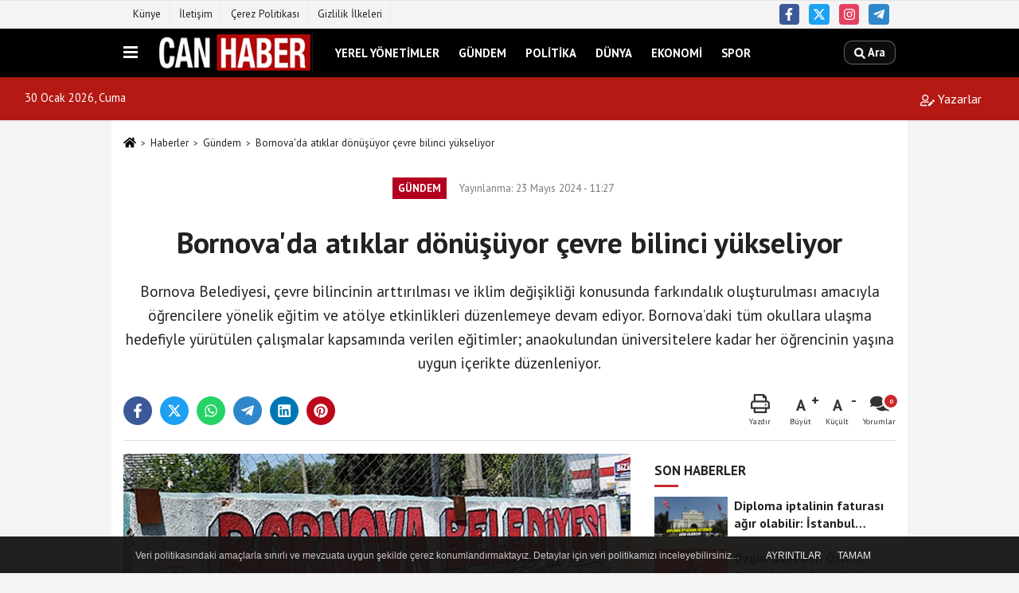

--- FILE ---
content_type: text/html; charset=UTF-8
request_url: https://www.canhaber.com.tr/bornova-da-atiklar-donusuyor-cevre-bilinci-yukseliyor/26308/
body_size: 11735
content:
 <!DOCTYPE html> <html lang="tr-TR"><head> <meta name="format-detection" content="telephone=no"/> <meta id="meta-viewport" name="viewport" content="width=1200"> <meta charset="utf-8"> <title>Bornova’da atıklar dönüşüyor çevre bilinci yükseliyor - Gündem - Can Haber</title> <meta name="title" content="Bornova&#39;da atıklar dönüşüyor çevre bilinci yükseliyor - Gündem - Can Haber"> <meta name="description" content="Bornova Belediyesi, çevre bilincinin arttırılması ve iklim değişikliği konusunda farkındalık oluşturulması amacıyla öğrencilere yönelik eğitim ve..."> <meta name="datePublished" content="2024-05-23T11:27:57+03:00"> <meta name="dateModified" content="2024-05-23T11:27:57+03:00"> <meta name="articleSection" content="news"> <link rel="canonical" href="https://www.canhaber.com.tr/bornova-da-atiklar-donusuyor-cevre-bilinci-yukseliyor/26308/" /> <link rel="manifest" href="https://www.canhaber.com.tr/manifest.json"> <meta name="robots" content="max-image-preview:large" /> <meta name="robots" content="max-snippet:160"> <link rel="image_src" type="image/jpeg" href="https://www.canhaber.com.tr/images/haberler/2024/05/bornova-da-atiklar-donusuyor-cevre-bilinci-yukseliyor-8636_1.jpg"/> <meta http-equiv="content-language" content="tr"/> <meta name="content-language" content="tr"><meta name="apple-mobile-web-app-status-bar-style" content="#ebe7e6"><meta name="msapplication-navbutton-color" content="#ebe7e6"> <meta name="theme-color" content="#ebe7e6"/> <link rel="shortcut icon" type="image/x-icon" href="https://www.canhaber.com.tr/favicon.png"> <link rel="apple-touch-icon" href="https://www.canhaber.com.tr/favicon.png"> <meta property="og:site_name" content="https://www.canhaber.com.tr" /> <meta property="og:type" content="article" /> <meta property="og:title" content="Bornova&#39;da atıklar dönüşüyor çevre bilinci yükseliyor " /> <meta property="og:url" content="https://www.canhaber.com.tr/bornova-da-atiklar-donusuyor-cevre-bilinci-yukseliyor/26308/" /> <meta property="og:description" content="Bornova Belediyesi, çevre bilincinin arttırılması ve iklim değişikliği konusunda farkındalık oluşturulması amacıyla öğrencilere yönelik eğitim ve atölye etkinlikleri düzenlemeye devam ediyor. Bornova&#39;daki tüm okullara ulaşma hedefiyle yürütülen çalışmalar kapsamında verilen eğitimler; anaokulundan üniversitelere kadar her öğrencinin yaşına uygun içerikte düzenleniyor. "/> <meta property="og:image" content="https://www.canhaber.com.tr/images/haberler/2024/05/bornova-da-atiklar-donusuyor-cevre-bilinci-yukseliyor-8636_1.jpg" /> <meta property="og:locale" content="tr_TR" /> <meta property="og:image:width" content="641" /> <meta property="og:image:height" content="380" /> <meta property="og:image:alt" content="Bornova&#39;da atıklar dönüşüyor çevre bilinci yükseliyor " /> <meta name="twitter:card" content="summary_large_image" /> <meta name="twitter:url" content="https://www.canhaber.com.tr/bornova-da-atiklar-donusuyor-cevre-bilinci-yukseliyor/26308/" /> <meta name="twitter:title" content="Bornova&#39;da atıklar dönüşüyor çevre bilinci yükseliyor " /> <meta name="twitter:description" content="Bornova Belediyesi, çevre bilincinin arttırılması ve iklim değişikliği konusunda farkındalık oluşturulması amacıyla öğrencilere yönelik eğitim ve atölye etkinlikleri düzenlemeye devam ediyor. Bornova&#39;daki tüm okullara ulaşma hedefiyle yürütülen çalışmalar kapsamında verilen eğitimler; anaokulundan üniversitelere kadar her öğrencinin yaşına uygun içerikte düzenleniyor. " /> <meta name="twitter:image:src" content="https://www.canhaber.com.tr/images/haberler/2024/05/bornova-da-atiklar-donusuyor-cevre-bilinci-yukseliyor-8636_1.jpg" /> <meta name="twitter:domain" content="https://www.canhaber.com.tr" /> <meta property="fb:app_id" content="489434891452068" /> <link rel="alternate" type="application/rss+xml" title="Bornova&#39;da atıklar dönüşüyor çevre bilinci yükseliyor " href="https://www.canhaber.com.tr/rss_gundem_8.xml"/> <script type="text/javascript"> var facebookApp = '489434891452068'; var facebookAppVersion = ''; var twitter_username = ''; var reklamtime = "1000"; var domainname = "https://www.canhaber.com.tr"; var splashcookie = null; var splashtime = null;	var _TOKEN = "21a8587f9145ed02f50b76f3c24a4c8c"; </script><link rel="preload" as="style" href="https://www.canhaber.com.tr/template/prime/assets/css/app.css?v=2025022617432820241109174840" /><link rel="stylesheet" type="text/css" media='all' href="https://www.canhaber.com.tr/template/prime/assets/css/app.css?v=2025022617432820241109174840"/> <link rel="preload" as="script" href="https://www.canhaber.com.tr/template/prime/assets/js/app.js?v=2025022617432820241109174840" /><script src="https://www.canhaber.com.tr/template/prime/assets/js/app.js?v=2025022617432820241109174840"></script> <script src="https://www.canhaber.com.tr/template/prime/assets/js/sticky.sidebar.js?v=2025022617432820241109174840"></script> <script src="https://www.canhaber.com.tr/template/prime/assets/js/libs/swiper/swiper.js?v=2025022617432820241109174840" defer></script> <script src="https://www.canhaber.com.tr/template/prime/assets/js/print.min.js?v=2025022617432820241109174840" defer></script> <script src="https://www.canhaber.com.tr/reg-sw.js?v=2025022617432820241109174840" defer></script> <script data-schema="organization" type="application/ld+json"> { "@context": "https://schema.org", "@type": "Organization", "name": "Can Haber", "url": "https://www.canhaber.com.tr", "logo": { "@type": "ImageObject",	"url": "https://www.canhaber.com.tr/images/genel/canhaber.png",	"width": 360, "height": 90}, "sameAs": [ "https://www.facebook.com/canhaberizmir", "", "https://www.x.com/35CanHaber", "https://www.instagram.com/canhaber35", "", "", "" ] } </script> <script type="application/ld+json"> { "@context": "https://schema.org", "@type": "BreadcrumbList",	"@id": "https://www.canhaber.com.tr/bornova-da-atiklar-donusuyor-cevre-bilinci-yukseliyor/26308/#breadcrumb", "itemListElement": [{ "@type": "ListItem", "position": 1, "item": { "@id": "https://www.canhaber.com.tr", "name": "Ana Sayfa" } }, { "@type": "ListItem", "position": 2, "item": {"@id": "https://www.canhaber.com.tr/gundem/","name": "Gündem" } }, { "@type": "ListItem", "position": 3, "item": { "@id": "https://www.canhaber.com.tr/bornova-da-atiklar-donusuyor-cevre-bilinci-yukseliyor/26308/", "name": "Bornova&#39;da atıklar dönüşüyor çevre bilinci yükseliyor " } }] } </script> <script type="application/ld+json">{ "@context": "https://schema.org", "@type": "NewsArticle",	"inLanguage":"tr-TR", "mainEntityOfPage": { "@type": "WebPage", "@id": "https://www.canhaber.com.tr/bornova-da-atiklar-donusuyor-cevre-bilinci-yukseliyor/26308/" }, "headline": "Bornova&amp;#39;da atıklar dönüşüyor çevre bilinci yükseliyor", "name": "Bornova&#39;da atıklar dönüşüyor çevre bilinci yükseliyor ", "articleBody": "İklim Değişikliği ve Sıfır Atık Müdürlüğü tarafından gerçekleştirilen &#39;İklim Değişikliği ve Atık Yönetimi Eğitimi&#39;, &#39;Farkındalık Atölyesi&#39;, &#39;Atık Takası&#39; ve &#39;Eğitim Dalgası&#39; etkinlikleri yoğun ilgi görüyor. Düzenlenen çalışmalar ile çocukların evlerinde biriktirdikleri atık pil, atık yağ ve ambalajların Bornova Belediyesi ile eğitim kurumları arasında yürütülecek koordineli çalışmalar ve işbirliği çerçevesinde ülke ekonomisine kazandırılması hedefleniyor. Ayrıca çalışmalar ile Bornova Belediyesi Atık Getirme Merkezi&#39;nin daha etkin bir şekilde kullanılmasını da teşvik ediliyor.
 
Atık azaltımının önemi anlatıldı
 
Eğitimler kapsamında Bornova Belediyesi Atık Getirme Merkezi&#39;ne gelen Bornova Şehitler Ortaokulu öğrencileri hem eğitim aldı hem de  çevre bilinci ve atık azaltımı konusunda yaptıkları resimleri Bornova Belediyesi&#39;ne hediye etti. Geri kazanılabilir atıkların, ambalaj atıklarının mutfak atıkları ile karıştırılmadan ayrı biriktirilmesi ve bu atıklardan ham madde üretilerek ekonomiye katkı sağlanabileceği anlatıldı. Ayrıca bitkisel atık yağların lavabolara dökülmesinin çevre sağlısı açısından sakınca oluşturduğu ve hatta kanalizasyon sistemlerinde tıkanmalara yol açtığı vurgulandı. Bu atıkların temiz pet şişelerde biriktirilip toplanrak tekrar geri kazanılabileceği aktarıldı.
 
Öğrenciler eğitim neferi olacak
 
Bornova Belediyesinden eğitim alan öğrenciler, edindikleri bilgileri okullarındaki, sokaklarındaki arkadaşları ve aileleri ile paylaşarak bir eğitim neferi gibi çalışacak, atık yönetimi ve iklim değişikliği ile mücadelede çarpan etkisi oluşturacak.
 
Bununla birlikte üniversite öğrencilerine; atık yönetim stratejileri, dünyadaki su kaynakları ve kıtlığı, karbon ayak izi ve doğaya salınan sera gazları ile ilgili bilgilendirmeler yapıldı.
", "articleSection": "Gündem",	"wordCount": 205,	"image": [{	"@type": "ImageObject",	"url": "https://www.canhaber.com.tr/images/haberler/2024/05/bornova-da-atiklar-donusuyor-cevre-bilinci-yukseliyor-8636_1.jpg",	"height": 380,	"width": 641 }], "datePublished": "2024-05-23T11:27:57+03:00", "dateModified": "2024-05-23T11:27:57+03:00", "genre": "news",	"isFamilyFriendly":"True",	"publishingPrinciples":"https://www.canhaber.com.tr/gizlilik-ilkesi.html",	"thumbnailUrl": "https://www.canhaber.com.tr/images/haberler/2024/05/bornova-da-atiklar-donusuyor-cevre-bilinci-yukseliyor-8636_1.jpg", "typicalAgeRange": "7-", "keywords": "",	"author": { "@type": "Person", "name": "Can Haber",	"url": "https://www.canhaber.com.tr/editor/can-haber" }, "publisher": { "@type": "Organization", "name": "Can Haber", "logo": { "@type": "ImageObject", "url": "https://www.canhaber.com.tr/images/genel/canhaber.png", "width": 360, "height": 90 } }, "description": "Bornova Belediyesi, çevre bilincinin arttırılması ve iklim değişikliği konusunda farkındalık oluşturulması amacıyla öğrencilere yönelik eğitim ve atölye etkinlikleri düzenlemeye devam ediyor. Bornova&#39;daki tüm okullara ulaşma hedefiyle yürütülen çalışmalar kapsamında verilen eğitimler; anaokulundan üniversitelere kadar her öğrencinin yaşına uygun içerikte düzenleniyor. "
} </script><script src="https://cdn.onesignal.com/sdks/OneSignalSDK.js" async=""></script><script> var OneSignal = window.OneSignal || []; OneSignal.push(function() { OneSignal.init({ appId: "06843c7d-80b4-4f24-9e7b-6af68832674a", }); });</script></head><body class=""> <div class="container position-relative"><div class="sabit-reklam "></div><div class="sabit-reklam sag-sabit "></div></div> <div class="container-fluid d-md-block d-none header-border"><div class="container d-md-block d-none"><div class="row"><div class="col-md-7"><ul class="nav text-12 float-left"> <li><a class="nav-link-top" href="https://www.canhaber.com.tr/kunye.html" title="Künye" rel="external">Künye</a></li><li><a class="nav-link-top" href="https://www.canhaber.com.tr/iletisim.html" title="İletişim" rel="external">İletişim</a></li><li><a class="nav-link-top" href="https://www.canhaber.com.tr/cerez-politikasi.html" title="Çerez Politikası" rel="external">Çerez Politikası</a></li><li><a class="nav-link-top" href="https://www.canhaber.com.tr/gizlilik-ilkeleri.html" title="Gizlilik İlkeleri" rel="external">Gizlilik İlkeleri</a></li> </ul></div><div class="col-md-5"><div class="my-1 float-right"> <a href="https://www.facebook.com/canhaberizmir" title="https://www.facebook.com/canhaberizmir" target="_blank" rel="noopener" class="bg-facebook btn btn-icon-top rounded mr-2"><svg width="16" height="16" class="svg-wh"> <use xlink:href="https://www.canhaber.com.tr/template/prime/assets/img/spritesvg.svg#facebook-f" /> </svg> </a> <a href="https://www.x.com/35CanHaber" title="https://www.x.com/35CanHaber" target="_blank" rel="noopener" class="bg-twitter btn btn-icon-top rounded mr-2"><svg width="16" height="16" class="svg-wh"> <use xlink:href="https://www.canhaber.com.tr/template/prime/assets/img/spritesvg.svg#twitterx" /> </svg> </a> <a href="https://www.instagram.com/canhaber35" title="https://www.instagram.com/canhaber35" target="_blank" rel="noopener" class="bg-instagram btn btn-icon-top rounded mr-2"><svg width="16" height="16" class="svg-wh"> <use xlink:href="https://www.canhaber.com.tr/template/prime/assets/img/spritesvg.svg#instagram" /> </svg> </a> <a href="admin" target="_blank" rel="noopener" class="bg-telegram btn btn-icon-top rounded mr-2" title="admin"><svg width="16" height="16" class="svg-wh"> <use xlink:href="https://www.canhaber.com.tr/template/prime/assets/img/spritesvg.svg#telegram" /> </svg> </a> </div></div> </div> </div></div> <div class="header-border"></div> <nav class="d-print-none navbar navbar-expand-lg bg-white align-items-center header box-shadow-menu"> <div class="container"><div class="menu" data-toggle="modal" data-target="#menu-aside" data-toggle-class="modal-open-aside"> <span class="menu-item"></span> <span class="menu-item"></span> <span class="menu-item"></span> </div> <a class="navbar-brand logo align-items-center" href="https://www.canhaber.com.tr" title="Can Haber - Halkın Sesi"><picture> <source data-srcset="https://www.canhaber.com.tr/images/genel/canhaber.webp?v=2025022617432820241109174840" type="image/webp" class="img-fluid logoh"> <source data-srcset="https://www.canhaber.com.tr/images/genel/canhaber.png?v=2025022617432820241109174840" type="image/jpeg" class="img-fluid logoh"> <img src="https://www.canhaber.com.tr/images/genel/canhaber.png?v=2025022617432820241109174840" alt="Anasayfa" class="img-fluid logoh" width="100%" height="100%"></picture></a> <ul class="navbar-nav mr-auto font-weight-bolder nav-active-border bottom b-primary d-none d-md-flex"> <li class="nav-item text-uppercase"><a class="nav-link text-uppercase" href="https://www.canhaber.com.tr/yerel-yonetimler/" title="Yerel Yönetimler" rel="external" >Yerel Yönetimler</a></li><li class="nav-item text-uppercase"><a class="nav-link text-uppercase" href="https://www.canhaber.com.tr/gundem/" title="Gündem" rel="external" >Gündem</a></li><li class="nav-item text-uppercase"><a class="nav-link text-uppercase" href="https://www.canhaber.com.tr/politika/" title="Politika" rel="external" >Politika</a></li><li class="nav-item text-uppercase"><a class="nav-link text-uppercase" href="https://www.canhaber.com.tr/dunya/" title="Dünya" rel="external" >Dünya</a></li><li class="nav-item text-uppercase"><a class="nav-link text-uppercase" href="https://www.canhaber.com.tr/ekonomi/" title="Ekonomi" rel="external" >Ekonomi</a></li><li class="nav-item text-uppercase"><a class="nav-link text-uppercase" href="https://www.canhaber.com.tr/spor/" title="Spor" rel="external" >Spor</a></li> </ul> <ul class="navbar-nav ml-auto align-items-center font-weight-bolder"> <li class="nav-item"><a href="javascript:;" data-toggle="modal" data-target="#search-box" class="search-button nav-link py-1" title="Arama"><svg class="svg-bl" width="14" height="18"> <use xlink:href="https://www.canhaber.com.tr/template/prime/assets/img/spritesvg.svg#search" /> </svg> <span> Ara</span></a></li> </ul> </div></nav></header><div class="container-fluid d-md-block sondakika-bg d-print-none"> <div class="row py-s px-3"> <div class="col-md-5"> <span id="bugun">Bugün <script> function tarihsaat() { var b = new Date, g = b.getSeconds(), d = b.getMinutes(), a = b.getHours(), c = b.getDay(), h = b.getDate(), k = b.getMonth(), b = b.getFullYear(); 10 > a && (a = "0" + a); 10 > g && (g = "0" + g); 10 > d && (d = "0" + d); document.getElementById("bugun").innerHTML = h + " " + "Ocak Şubat Mart Nisan Mayıs Haziran Temmuz Ağustos Eylül Ekim Kasım Aralık".split(" ")[k] + " " + b + ", " + "Pazar Pazartesi Salı Çarşamba Perşembe Cuma Cumartesi".split(" ")[c] + " "; setTimeout("tarihsaat()", 1E3) } function CC_noErrors() { return !0 } window.onerror = CC_noErrors; function bookmarksite(b, g) { document.all ? window.external.AddFavorite(g, b) : window.sidebar && window.sidebar.addPanel(b, g, "") } tarihsaat();</script></span> </div> <div class="col-md-7 d-none d-md-block"> <div class="text-right text-16"> <a href="https://www.canhaber.com.tr/kose-yazarlari/" class="px-3" title="Köşe Yazarları" rel="external"><svg class="svg-whss" width="18" height="18"> <use xlink:href="https://www.canhaber.com.tr/template/prime/assets/img/sprite.svg#user-edit" /> </svg> Yazarlar</a> </div> </div> </div></div> <div class="fixed-share bg-white box-shadow is-hidden align-items-center d-flex post-tools px-3"> <span class="bg-facebook post-share share-link" onClick="ShareOnFacebook('https://www.canhaber.com.tr/bornova-da-atiklar-donusuyor-cevre-bilinci-yukseliyor/26308/');return false;" title="facebook"><svg width="18" height="18" class="svg-wh"><use xlink:href="https://www.canhaber.com.tr/template/prime/assets/img/sprite.svg?v=1#facebook-f"></use></svg> </span> <span class="bg-twitter post-share share-link" onClick="ShareOnTwitter('https://www.canhaber.com.tr/bornova-da-atiklar-donusuyor-cevre-bilinci-yukseliyor/26308/', 'tr', '', 'Bornova’da atıklar dönüşüyor çevre bilinci yükseliyor ')" title="twitter"><svg width="18" height="18" class="svg-wh"><use xlink:href="https://www.canhaber.com.tr/template/prime/assets/img/sprite.svg?v=1#twitterx"></use></svg></span> <a rel="noopener" class="bg-whatsapp post-share share-link" href="https://api.whatsapp.com/send?text=Bornova’da atıklar dönüşüyor çevre bilinci yükseliyor https://www.canhaber.com.tr/bornova-da-atiklar-donusuyor-cevre-bilinci-yukseliyor/26308/" title="whatsapp"><svg width="18" height="18" class="svg-wh"><use xlink:href="https://www.canhaber.com.tr/template/prime/assets/img/sprite.svg?v=1#whatsapp"></use></svg></a> <a target="_blank" rel="noopener" class="bg-telegram post-share share-link" href="https://t.me/share/url?url=https://www.canhaber.com.tr/bornova-da-atiklar-donusuyor-cevre-bilinci-yukseliyor/26308/&text=Bornova’da atıklar dönüşüyor çevre bilinci yükseliyor " title="telegram"><svg width="18" height="18" class="svg-wh"><use xlink:href="https://www.canhaber.com.tr/template/prime/assets/img/sprite.svg?v=1#telegram"></use></svg></a> <a target="_blank" rel="noopener" class="bg-linkedin post-share share-link" href="https://www.linkedin.com/shareArticle?url=https://www.canhaber.com.tr/bornova-da-atiklar-donusuyor-cevre-bilinci-yukseliyor/26308/" title="linkedin"><svg width="18" height="18" class="svg-wh"><use xlink:href="https://www.canhaber.com.tr/template/prime/assets/img/sprite.svg?v=1#linkedin"></use></svg></a> <a target="_blank" rel="noopener" class="bg-pinterest post-share share-link" href="https://pinterest.com/pin/create/button/?url=https://www.canhaber.com.tr/bornova-da-atiklar-donusuyor-cevre-bilinci-yukseliyor/26308/&media=https://www.canhaber.com.tr/images/haberler/2024/05/bornova-da-atiklar-donusuyor-cevre-bilinci-yukseliyor-8636_1.jpg&description=Bornova’da atıklar dönüşüyor çevre bilinci yükseliyor " title="pinterest"><svg width="18" height="18" class="svg-wh"><use xlink:href="https://www.canhaber.com.tr/template/prime/assets/img/sprite.svg?v=1#pinterest"></use></svg></a> <div class="ml-auto d-flex align-items-center"> <a href="javascript:;" class="font-buyut text-muted text-center font-button plus mr-2"> <span>A</span> <div class="text-10 font-weight-normal">Büyüt</div> </a> <a href="javascript:;" class="font-kucult text-muted text-center font-button mr-2"> <span>A</span> <div class="text-10 font-weight-normal">Küçült</div> </a> <a href="javascript:;" class="text-muted text-center position-relative scroll-go" data-scroll="yorumlar-26308" data-count="0"> <svg class="svg-gr" width="24" height="24"><use xlink:href="https://www.canhaber.com.tr/template/prime/assets/img/sprite.svg?v=1#comments" /></svg> <div class="text-10">Yorumlar</div> </a> </div> </div> <div class="print-body" id="print-26308"> <div class="container py-1 bg-white"> <nav aria-label="breadcrumb"> <ol class="breadcrumb justify-content-left"> <li class="breadcrumb-item"><a href="https://www.canhaber.com.tr" title="Ana Sayfa"><svg class="svg-br-2" width="16" height="16"><use xlink:href="https://www.canhaber.com.tr/template/prime/assets/img/sprite.svg?v=1#home" /></svg></a></li> <li class="breadcrumb-item"><a href="https://www.canhaber.com.tr/arsiv/" title="Arşiv">Haberler</a></li> <li class="breadcrumb-item"><a href="https://www.canhaber.com.tr/gundem/" title="Gündem">Gündem</a></li> <li class="breadcrumb-item active d-md-block d-none" aria-current="page"><a href="https://www.canhaber.com.tr/bornova-da-atiklar-donusuyor-cevre-bilinci-yukseliyor/26308/" title="Bornova&#39;da atıklar dönüşüyor çevre bilinci yükseliyor ">Bornova&#39;da atıklar dönüşüyor çevre bilinci yükseliyor </a></li> </ol> </nav> <div id="haberler"> <div class="haber-kapsa print-body" id="print-26308"> <div class="news-start"> <article id="haber-26308"> <div class="text-md-center" > <div class="text-muted text-sm py-2 d-md-flex align-items-center justify-content-center"> <div class="badge badge-lg text-uppercase bg-primary mr-3 my-2 " style="background:#b3001e !important;"> Gündem </div> <div class="d-md-block text-12 text-fade"><svg class="svg-gr-2 d-none" width="14" height="14"><use xlink:href="https://www.canhaber.com.tr/template/prime/assets/img/sprite.svg?v=1#clock"></use></svg> Yayınlanma: 23 Mayıs 2024 - 11:27 </div> <div class="text-12 ml-md-3 text-fade"> </div> </div> <h1 class="text-36 post-title my-2 py-2 font-weight-bold"> Bornova&#39;da atıklar dönüşüyor çevre bilinci yükseliyor </h1> <h2 class="text-2222 mb-0 my-2 py-2 font-weight-normal">Bornova Belediyesi, çevre bilincinin arttırılması ve iklim değişikliği konusunda farkındalık oluşturulması amacıyla öğrencilere yönelik eğitim ve atölye etkinlikleri düzenlemeye devam ediyor. Bornova’daki tüm okullara ulaşma hedefiyle yürütülen çalışmalar kapsamında verilen eğitimler; anaokulundan üniversitelere kadar her öğrencinin yaşına uygun içerikte düzenleniyor. </h2> <div class="text-muted text-sm py-2 d-md-none align-items-center d-flex text-nowrap"> <div class="badge badge-lg text-uppercase bg-primary mr-3"> Gündem </div> <div class="text-12"> 23 Mayıs 2024 - 11:27 </div> <div class="ml-3 d-none d-md-block text-12"> </div> </div> <div class="fix-socials_btm d-flex d-md-none"> <div class="post-tools"> <a rel="noopener" class="post-share share-link" href="https://www.canhaber.com.tr" title="Ana Sayfa"><svg width="18" height="18" class="svg-wh"><use xlink:href="https://www.canhaber.com.tr/template/prime/assets/img/sprite.svg?v=1#home"></use></svg></a> <span class="bg-facebook post-share share-link" onClick="ShareOnFacebook('https://www.canhaber.com.tr/bornova-da-atiklar-donusuyor-cevre-bilinci-yukseliyor/26308/');return false;" title="facebook"><svg width="18" height="18" class="svg-wh"><use xlink:href="https://www.canhaber.com.tr/template/prime/assets/img/sprite.svg?v=1#facebook-f"></use></svg> </span> <span class="bg-twitter post-share share-link" onClick="ShareOnTwitter('https://www.canhaber.com.tr/bornova-da-atiklar-donusuyor-cevre-bilinci-yukseliyor/26308/', 'tr', '', 'Bornova’da atıklar dönüşüyor çevre bilinci yükseliyor ')" title="twitter"><svg width="18" height="18" class="svg-wh"><use xlink:href="https://www.canhaber.com.tr/template/prime/assets/img/sprite.svg?v=1#twitterx"></use></svg> </span> <a target="_blank" rel="noopener" class="bg-whatsapp post-share share-link" href="https://api.whatsapp.com/send?text=Bornova’da atıklar dönüşüyor çevre bilinci yükseliyor https://www.canhaber.com.tr/bornova-da-atiklar-donusuyor-cevre-bilinci-yukseliyor/26308/" title="whatsapp"><svg width="18" height="18" class="svg-wh"><use xlink:href="https://www.canhaber.com.tr/template/prime/assets/img/sprite.svg?v=1#whatsapp"></use></svg></a> <a target="_blank" rel="noopener" class="bg-telegram post-share share-link" href="https://t.me/share/url?url=https://www.canhaber.com.tr/bornova-da-atiklar-donusuyor-cevre-bilinci-yukseliyor/26308/&text=Bornova’da atıklar dönüşüyor çevre bilinci yükseliyor " title="telegram"><svg width="18" height="18" class="svg-wh"><use xlink:href="https://www.canhaber.com.tr/template/prime/assets/img/sprite.svg?v=1#telegram"></use></svg></a> <a target="_blank" rel="noopener" class="bg-linkedin post-share share-link" href="https://www.linkedin.com/shareArticle?url=https://www.canhaber.com.tr/bornova-da-atiklar-donusuyor-cevre-bilinci-yukseliyor/26308/" title="linkedin"><svg width="18" height="18" class="svg-wh"><use xlink:href="https://www.canhaber.com.tr/template/prime/assets/img/sprite.svg?v=1#linkedin"></use></svg></a> <a target="_blank" rel="noopener" class="bg-pinterest post-share share-link" href="https://pinterest.com/pin/create/button/?url=https://www.canhaber.com.tr/bornova-da-atiklar-donusuyor-cevre-bilinci-yukseliyor/26308/&media=https://www.canhaber.com.tr/images/haberler/2024/05/bornova-da-atiklar-donusuyor-cevre-bilinci-yukseliyor-8636_1.jpg&description=Bornova’da atıklar dönüşüyor çevre bilinci yükseliyor " title="pinterest"><svg width="18" height="18" class="svg-wh"><use xlink:href="https://www.canhaber.com.tr/template/prime/assets/img/sprite.svg?v=1#pinterest"></use></svg></a> <div class="ml-5 ml-auto d-flex align-items-center"> <a href="javascript:;" class="text-muted text-center position-relative scroll-go d-md-inline-block " data-scroll="yorumlar-26308" data-count="0"> <svg class="svg-gr" width="24" height="24"><use xlink:href="https://www.canhaber.com.tr/template/prime/assets/img/sprite.svg?v=1#comments" /></svg> <div class="text-10">Yorumlar</div> </a> </div> </div></div> <div class="post-tools my-3 d-flex d-print-none flex-scroll flex-wrap"> <span class="bg-facebook post-share share-link" onClick="ShareOnFacebook('https://www.canhaber.com.tr/bornova-da-atiklar-donusuyor-cevre-bilinci-yukseliyor/26308/');return false;" title="facebook"><svg width="18" height="18" class="svg-wh"><use xlink:href="https://www.canhaber.com.tr/template/prime/assets/img/sprite.svg?v=1#facebook-f"></use></svg> </span> <span class="bg-twitter post-share share-link" onClick="ShareOnTwitter('https://www.canhaber.com.tr/bornova-da-atiklar-donusuyor-cevre-bilinci-yukseliyor/26308/', 'tr', '', 'Bornova’da atıklar dönüşüyor çevre bilinci yükseliyor ')" title="twitter"><svg width="18" height="18" class="svg-wh"><use xlink:href="https://www.canhaber.com.tr/template/prime/assets/img/sprite.svg?v=1#twitterx"></use></svg> </span> <a target="_blank" rel="noopener" class="bg-whatsapp post-share share-link" href="https://api.whatsapp.com/send?text=Bornova’da atıklar dönüşüyor çevre bilinci yükseliyor https://www.canhaber.com.tr/bornova-da-atiklar-donusuyor-cevre-bilinci-yukseliyor/26308/" title="whatsapp"><svg width="18" height="18" class="svg-wh"><use xlink:href="https://www.canhaber.com.tr/template/prime/assets/img/sprite.svg?v=1#whatsapp"></use></svg></a> <a target="_blank" rel="noopener" class="bg-telegram post-share share-link" href="https://t.me/share/url?url=https://www.canhaber.com.tr/bornova-da-atiklar-donusuyor-cevre-bilinci-yukseliyor/26308/&text=Bornova’da atıklar dönüşüyor çevre bilinci yükseliyor " title="telegram"><svg width="18" height="18" class="svg-wh"><use xlink:href="https://www.canhaber.com.tr/template/prime/assets/img/sprite.svg?v=1#telegram"></use></svg></a> <a target="_blank" rel="noopener" class="bg-linkedin post-share share-link" href="https://www.linkedin.com/shareArticle?url=https://www.canhaber.com.tr/bornova-da-atiklar-donusuyor-cevre-bilinci-yukseliyor/26308/" title="linkedin"><svg width="18" height="18" class="svg-wh"><use xlink:href="https://www.canhaber.com.tr/template/prime/assets/img/sprite.svg?v=1#linkedin"></use></svg></a> <a target="_blank" rel="noopener" class="bg-pinterest post-share share-link" href="https://pinterest.com/pin/create/button/?url=https://www.canhaber.com.tr/bornova-da-atiklar-donusuyor-cevre-bilinci-yukseliyor/26308/&media=https://www.canhaber.com.tr/images/haberler/2024/05/bornova-da-atiklar-donusuyor-cevre-bilinci-yukseliyor-8636_1.jpg&description=Bornova’da atıklar dönüşüyor çevre bilinci yükseliyor " title="pinterest"><svg width="18" height="18" class="svg-wh"><use xlink:href="https://www.canhaber.com.tr/template/prime/assets/img/sprite.svg?v=1#pinterest"></use></svg></a> <div class="ml-5 ml-auto d-flex align-items-center"> <a href="javascript:;" class="text-muted text-center mr-4 printer d-none d-md-inline-block" name="print26308" id="26308" title="Yazdır"> <svg class="svg-gr" width="24" height="24"><use xlink:href="https://www.canhaber.com.tr/template/prime/assets/img/sprite.svg?v=1#print" /></svg> <div class="text-10">Yazdır</div> </a> <a href="javascript:;" class="font-buyut text-muted text-center font-button plus mr-2"> <span>A</span> <div class="text-10 font-weight-normal">Büyüt</div> </a> <a href="javascript:;" class="font-kucult text-muted text-center font-button mr-2"> <span>A</span> <div class="text-10 font-weight-normal">Küçült</div> </a> <a href="javascript:;" class="text-muted text-center position-relative scroll-go d-none d-md-inline-block " data-scroll="yorumlar-26308" data-count="0"> <svg class="svg-gr" width="24" height="24"><use xlink:href="https://www.canhaber.com.tr/template/prime/assets/img/sprite.svg?v=1#comments" /></svg> <div class="text-10">Yorumlar</div> </a> </div> </div> </div> <div class="border-bottom my-3"></div> <div class="row"> <div class="col-md-8"> <div class="lazy mb-4 responsive-image"> <a target="_blank" data-fancybox="image" href="https://www.canhaber.com.tr/images/haberler/2024/05/bornova-da-atiklar-donusuyor-cevre-bilinci-yukseliyor-8636.jpg" title="Bornova’da atıklar dönüşüyor çevre bilinci yükseliyor "><picture> <source data-srcset="https://www.canhaber.com.tr/images/haberler/2024/05/bornova-da-atiklar-donusuyor-cevre-bilinci-yukseliyor-8636.webp" type="image/webp"> <source data-srcset="https://www.canhaber.com.tr/images/haberler/2024/05/bornova-da-atiklar-donusuyor-cevre-bilinci-yukseliyor-8636.jpg" type="image/jpeg"> <img src="https://www.canhaber.com.tr/template/prime/assets/img/641x380.jpg?v=2025022617432820241109174840" data-src="https://www.canhaber.com.tr/images/haberler/2024/05/bornova-da-atiklar-donusuyor-cevre-bilinci-yukseliyor-8636.jpg" alt="Bornova’da atıklar dönüşüyor çevre bilinci yükseliyor " class="img-fluid lazy" width="100%" height="100%"></picture></a> </div> <div class="post-body my-3"> <div class="detay" property="articleBody"> <p style="text-align:start"><span style="font-size:16px;"><span style="color:#222222"><span style="font-style:normal"><span style="font-variant-ligatures:normal"><span style="font-weight:400"><span style="white-space:normal"><span style="background-color:#ffffff"><span style="text-decoration-thickness:initial"><span style="text-decoration-style:initial"><span style="text-decoration-color:initial"><span style="background-image:initial"><span style="background-position:initial"><span style="background-size:initial"><span style="background-repeat:initial"><span style="background-origin:initial"><span style="background-clip:initial"><span style="font-family:Cambria, &quot;serif&quot;"><span style="font-family:&quot;Palatino Linotype&quot;, &quot;serif&quot;"><span style="color:black">İklim Değişikliği ve Sıfır Atık Müdürlüğü tarafından gerçekleştirilen ‘İklim Değişikliği ve Atık Yönetimi Eğitimi’, ‘Farkındalık Atölyesi’, ‘Atık Takası’ ve ‘Eğitim Dalgası’ etkinlikleri yoğun ilgi görüyor. Düzenlenen çalışmalar ile çocukların evlerinde biriktirdikleri atık pil, atık yağ ve ambalajların Bornova Belediyesi ile eğitim kurumları arasında yürütülecek koordineli çalışmalar ve işbirliği çerçevesinde ülke ekonomisine kazandırılması hedefleniyor. Ayrıca çalışmalar ile Bornova Belediyesi Atık Getirme Merkezi’nin daha etkin bir şekilde kullanılmasını da teşvik ediliyor.</span></span></span></span></span></span></span></span></span></span></span></span></span></span></span></span></span></span></span></p><p style="text-align:start"><span style="font-size:16px;"><span style="color:#222222"><span style="font-style:normal"><span style="font-variant-ligatures:normal"><span style="font-weight:400"><span style="white-space:normal"><span style="background-color:#ffffff"><span style="text-decoration-thickness:initial"><span style="text-decoration-style:initial"><span style="text-decoration-color:initial"><span style="background-image:initial"><span style="background-position:initial"><span style="background-size:initial"><span style="background-repeat:initial"><span style="background-origin:initial"><span style="background-clip:initial"><span style="font-family:Cambria, &quot;serif&quot;"><b> </b></span></span></span></span></span></span></span></span></span></span></span></span></span></span></span></span></span></p><p style="text-align:start"><span style="font-size:16px;"><span style="color:#222222"><span style="font-style:normal"><span style="font-variant-ligatures:normal"><span style="font-weight:400"><span style="white-space:normal"><span style="background-color:#ffffff"><span style="text-decoration-thickness:initial"><span style="text-decoration-style:initial"><span style="text-decoration-color:initial"><span style="background-image:initial"><span style="background-position:initial"><span style="background-size:initial"><span style="background-repeat:initial"><span style="background-origin:initial"><span style="background-clip:initial"><span style="font-family:Cambria, &quot;serif&quot;"><b><span style="font-family:&quot;Palatino Linotype&quot;, &quot;serif&quot;"><span style="color:black">Atık azaltımının önemi anlatıldı</span></span></b></span></span></span></span></span></span></span></span></span></span></span></span></span></span></span></span></span></p><p style="text-align:start"><span style="font-size:16px;"><span style="color:#222222"><span style="font-style:normal"><span style="font-variant-ligatures:normal"><span style="font-weight:400"><span style="white-space:normal"><span style="background-color:#ffffff"><span style="text-decoration-thickness:initial"><span style="text-decoration-style:initial"><span style="text-decoration-color:initial"><span style="background-image:initial"><span style="background-position:initial"><span style="background-size:initial"><span style="background-repeat:initial"><span style="background-origin:initial"><span style="background-clip:initial"><span style="font-family:Cambria, &quot;serif&quot;"><b> </b></span></span></span></span></span></span></span></span></span></span></span></span></span></span></span></span></span></p><p style="text-align:start"><span style="font-size:16px;"><span style="color:#222222"><span style="font-style:normal"><span style="font-variant-ligatures:normal"><span style="font-weight:400"><span style="white-space:normal"><span style="background-color:#ffffff"><span style="text-decoration-thickness:initial"><span style="text-decoration-style:initial"><span style="text-decoration-color:initial"><span style="background-image:initial"><span style="background-position:initial"><span style="background-size:initial"><span style="background-repeat:initial"><span style="background-origin:initial"><span style="background-clip:initial"><span style="font-family:Cambria, &quot;serif&quot;"><span style="font-family:&quot;Palatino Linotype&quot;, &quot;serif&quot;"><span style="color:black">Eğitimler kapsamında Bornova Belediyesi Atık Getirme Merkezi’ne gelen Bornova Şehitler Ortaokulu öğrencileri hem eğitim aldı hem de  çevre bilinci ve atık azaltımı konusunda yaptıkları resimleri Bornova Belediyesi’ne hediye etti. Geri kazanılabilir atıkların, ambalaj atıklarının mutfak atıkları ile karıştırılmadan ayrı biriktirilmesi ve bu atıklardan ham madde üretilerek ekonomiye katkı sağlanabileceği anlatıldı. Ayrıca bitkisel atık yağların lavabolara dökülmesinin çevre sağlısı açısından sakınca oluşturduğu ve hatta kanalizasyon sistemlerinde tıkanmalara yol açtığı vurgulandı. Bu atıkların temiz pet şişelerde biriktirilip toplanrak tekrar geri kazanılabileceği aktarıldı.</span></span></span></span></span></span></span></span></span></span></span></span></span></span></span></span></span></span></span></p><p style="text-align:start"><span style="font-size:16px;"><span style="color:#222222"><span style="font-style:normal"><span style="font-variant-ligatures:normal"><span style="font-weight:400"><span style="white-space:normal"><span style="background-color:#ffffff"><span style="text-decoration-thickness:initial"><span style="text-decoration-style:initial"><span style="text-decoration-color:initial"><span style="background-image:initial"><span style="background-position:initial"><span style="background-size:initial"><span style="background-repeat:initial"><span style="background-origin:initial"><span style="background-clip:initial"><span style="font-family:Cambria, &quot;serif&quot;"> </span></span></span></span></span></span></span></span></span></span></span></span></span></span></span></span></span></p><p style="text-align:start"><span style="font-size:16px;"><span style="color:#222222"><span style="font-style:normal"><span style="font-variant-ligatures:normal"><span style="font-weight:400"><span style="white-space:normal"><span style="background-color:#ffffff"><span style="text-decoration-thickness:initial"><span style="text-decoration-style:initial"><span style="text-decoration-color:initial"><span style="background-image:initial"><span style="background-position:initial"><span style="background-size:initial"><span style="background-repeat:initial"><span style="background-origin:initial"><span style="background-clip:initial"><span style="font-family:Cambria, &quot;serif&quot;"><b><span style="font-family:&quot;Palatino Linotype&quot;, &quot;serif&quot;"><span style="color:black">Öğrenciler eğitim neferi olacak</span></span></b></span></span></span></span></span></span></span></span></span></span></span></span></span></span></span></span></span></p><p style="text-align:start"><span style="font-size:16px;"><span style="color:#222222"><span style="font-style:normal"><span style="font-variant-ligatures:normal"><span style="font-weight:400"><span style="white-space:normal"><span style="background-color:#ffffff"><span style="text-decoration-thickness:initial"><span style="text-decoration-style:initial"><span style="text-decoration-color:initial"><span style="background-image:initial"><span style="background-position:initial"><span style="background-size:initial"><span style="background-repeat:initial"><span style="background-origin:initial"><span style="background-clip:initial"><span style="font-family:Cambria, &quot;serif&quot;"> </span></span></span></span></span></span></span></span></span></span></span></span></span></span></span></span></span></p><p style="text-align:start"><span style="font-size:16px;"><span style="color:#222222"><span style="font-style:normal"><span style="font-variant-ligatures:normal"><span style="font-weight:400"><span style="white-space:normal"><span style="background-color:#ffffff"><span style="text-decoration-thickness:initial"><span style="text-decoration-style:initial"><span style="text-decoration-color:initial"><span style="background-image:initial"><span style="background-position:initial"><span style="background-size:initial"><span style="background-repeat:initial"><span style="background-origin:initial"><span style="background-clip:initial"><span style="font-family:Cambria, &quot;serif&quot;"><span style="font-family:&quot;Palatino Linotype&quot;, &quot;serif&quot;"><span style="color:black">Bornova Belediyesinden eğitim alan öğrenciler, edindikleri bilgileri okullarındaki, sokaklarındaki arkadaşları ve aileleri ile paylaşarak bir eğitim neferi gibi çalışacak, atık yönetimi ve iklim değişikliği ile mücadelede çarpan etkisi oluşturacak.</span></span></span></span></span></span></span></span></span></span></span></span></span></span></span></span></span></span></span></p><p style="text-align:start"><span style="font-size:16px;"><span style="color:#222222"><span style="font-style:normal"><span style="font-variant-ligatures:normal"><span style="font-weight:400"><span style="white-space:normal"><span style="background-color:#ffffff"><span style="text-decoration-thickness:initial"><span style="text-decoration-style:initial"><span style="text-decoration-color:initial"><span style="background-image:initial"><span style="background-position:initial"><span style="background-size:initial"><span style="background-repeat:initial"><span style="background-origin:initial"><span style="background-clip:initial"><span style="font-family:Cambria, &quot;serif&quot;"> </span></span></span></span></span></span></span></span></span></span></span></span></span></span></span></span></span></p><p style="text-align:start"><span style="font-size:16px;"><span style="color:#222222"><span style="font-style:normal"><span style="font-variant-ligatures:normal"><span style="font-weight:400"><span style="white-space:normal"><span style="background-color:#ffffff"><span style="text-decoration-thickness:initial"><span style="text-decoration-style:initial"><span style="text-decoration-color:initial"><span style="background-image:initial"><span style="background-position:initial"><span style="background-size:initial"><span style="background-repeat:initial"><span style="background-origin:initial"><span style="background-clip:initial"><span style="font-family:Cambria, &quot;serif&quot;"><span style="font-family:&quot;Palatino Linotype&quot;, &quot;serif&quot;"><span style="color:black">Bununla birlikte üniversite öğrencilerine; atık yönetim stratejileri, dünyadaki su kaynakları ve kıtlığı, karbon ayak izi ve doğaya salınan sera gazları ile ilgili bilgilendirmeler yapıldı.</span></span></span></span></span></span></span></span></span></span></span></span></span></span></span></span></span></span></span></p> </div> </div> <div class="clearfixy"></div><div class="emojiler py-3" data-id="26308"></div><script> $(document).ready(function () {
$('.emojiler[data-id="'+26308+'"]').load('https://www.canhaber.com.tr/template/prime/include/emoji.php?postid=26308&type=1');
});</script> <div class="my-3 py-1 d-print-none commenttab" id="yorumlar-26308"> <div class="b-t"> <div class="nav-active-border b-primary top"> <ul class="nav font-weight-bold align-items-center" id="myTab" role="tablist"> <li class="nav-item" role="tab" aria-selected="false"> <a class="nav-link py-3 active" id="comments-tab-26308" data-toggle="tab" href="#comments-26308"><span class="d-md-block text-16">YORUMLAR</span></a> </li> <li class="nav-item" role="tab" aria-selected="true"> <a class="nav-link py-3" id="facebook-tab-26308" data-toggle="tab" href="#facebook-26308" aria-controls="facebook-26308"><span class="d-md-block text-16">FACEBOOK</span></a> </li> </ul> </div> </div> <div class="tab-content"> <div class="tab-pane show active" id="comments-26308"> <div class="my-3"> <div class="commentResult"></div> <form class="contact_form commentstyle" action="" onsubmit="return tumeva.commentSubmit(this)" name="yorum"> <div class="reply my-2" id="kim" style="display:none;"><strong> <span></span> </strong> adlı kullanıcıya cevap <a href="#" class="notlikeid reply-comment-cancel">x</a> </div> <div class="form-group"> <textarea onkeyup="textCounterJS(this.form.Yorum,this.form.remLensoz,1000);" id="yorum" type="text" minlength="10" name="Yorum" required="required" class="form-control pb-4" placeholder="Kanunlara aykırı, konuyla ilgisi olmayan, küfür içeren yorumlar onaylanmamaktadır.IP adresiniz kaydedilmektedir."></textarea> <label for="remLensoz"> <input autocomplete="off" class="commentbgr text-12 border-0 py-2 px-1" readonly id="remLensoz" name="remLensoz" type="text" maxlength="3" value="2000 karakter"/> </label> <script type="text/javascript"> function textCounterJS(field, cntfield, maxlimit) { if (field.value.length > maxlimit) field.value = field.value.substring(0, maxlimit); else cntfield.value = (maxlimit - field.value.length).toString().concat(' karakter'); } </script> </div> <div class="row"> <div class="col-md-6"> <div class="form-group"> <input autocomplete="off" type="text" maxlength="75" name="AdSoyad" class="form-control" id="adsoyad" required placeholder="Ad / Soyad"> </div> </div> </div> <input type="hidden" name="Baglanti" value="0" class="YorumId"/> <input type="hidden" name="Durum" value="YorumGonder"/> <input type="hidden" name="VeriId" value="26308"/> <input type="hidden" name="Tip" value="1"/> <input type="hidden" name="show" value="20260130"/> <input type="hidden" name="token" value="21a8587f9145ed02f50b76f3c24a4c8c"> <button id="send" type="submit" class="text-14 btn btn-sm btn-primary px-4 font-weight-bold"> Gönder</button> </form> </div> <!-- yorumlar --> </div> <div class="tab-pane" id="facebook-26308"> <script> (function (d, s, id) { var js, fjs = d.getElementsByTagName(s)[0]; if (d.getElementById(id)) return; js = d.createElement(s); js.id = id; js.async = true; js.src = "//connect.facebook.net/tr_TR/sdk.js#xfbml=1&version=&appId=489434891452068"; fjs.parentNode.insertBefore(js, fjs); }(document, 'script', 'facebook-jssdk')); </script> <div id="fb-root"></div> <div class="fb-comments" data-width="100%" data-href="https://www.canhaber.com.tr/bornova-da-atiklar-donusuyor-cevre-bilinci-yukseliyor/26308/" data-num-posts="10"></div> </div> </div></div> <div class="heading d-print-none py-3">İlginizi Çekebilir</div><div class="row row-sm list-grouped d-print-none"> <div class="col-md-6"> <div class="list-item block"> <a href="https://www.canhaber.com.tr/diploma-iptalinin-faturasi-agir-olabilir-istanbul-universitesi-incelemeye-alindi/30545/" rel="external" title="Diploma iptalinin faturası ağır olabilir: İstanbul Üniversitesi incelemeye alındı"><picture> <source data-srcset="https://www.canhaber.com.tr/images/haberler/2026/01/diploma-iptalinin-faturasi-agir-olabilir-istanbul-universitesi-incelemeye-alindi-4178-twebp.webp" type="image/webp" class="img-fluid"> <source data-srcset="https://www.canhaber.com.tr/images/haberler/2026/01/diploma-iptalinin-faturasi-agir-olabilir-istanbul-universitesi-incelemeye-alindi-4178-t.jpg" type="image/jpeg" class="img-fluid"> <img src="https://www.canhaber.com.tr/template/prime/assets/img/313x170.jpg?v=2025022617432820241109174840" data-src="https://www.canhaber.com.tr/images/haberler/2026/01/diploma-iptalinin-faturasi-agir-olabilir-istanbul-universitesi-incelemeye-alindi-4178-t.jpg" alt="Diploma iptalinin faturası ağır olabilir: İstanbul Üniversitesi incelemeye alındı" class="img-fluid lazy maxh3" width="384" height="208"></picture></a> <div class="list-content"> <div class="list-body h-2x"><a href="https://www.canhaber.com.tr/diploma-iptalinin-faturasi-agir-olabilir-istanbul-universitesi-incelemeye-alindi/30545/" rel="external" title="Diploma iptalinin faturası ağır olabilir: İstanbul Üniversitesi incelemeye alındı" class="list-title mt-1">Diploma iptalinin faturası ağır olabilir: İstanbul Üniversitesi incelemeye alındı</a> </div> </div> </div> </div> <div class="col-md-6"> <div class="list-item block"> <a href="https://www.canhaber.com.tr/ozgur-ozel-den-ozlem-cercioglu-na-insan-icine-cikamayacak-halde/30544/" rel="external" title="Özgür Özel'den Özlem Çerçioğlu'na: İnsan içine çıkamayacak halde"><picture> <source data-srcset="https://www.canhaber.com.tr/images/haberler/2026/01/ozgur-ozel-den-ozlem-cercioglu-na-insan-icine-cikamayacak-halde-5521-twebp.webp" type="image/webp" class="img-fluid"> <source data-srcset="https://www.canhaber.com.tr/images/haberler/2026/01/ozgur-ozel-den-ozlem-cercioglu-na-insan-icine-cikamayacak-halde-5521-t.jpg" type="image/jpeg" class="img-fluid"> <img src="https://www.canhaber.com.tr/template/prime/assets/img/313x170.jpg?v=2025022617432820241109174840" data-src="https://www.canhaber.com.tr/images/haberler/2026/01/ozgur-ozel-den-ozlem-cercioglu-na-insan-icine-cikamayacak-halde-5521-t.jpg" alt="Özgür Özel'den Özlem Çerçioğlu'na: İnsan içine çıkamayacak halde" class="img-fluid lazy maxh3" width="384" height="208"></picture></a> <div class="list-content"> <div class="list-body h-2x"><a href="https://www.canhaber.com.tr/ozgur-ozel-den-ozlem-cercioglu-na-insan-icine-cikamayacak-halde/30544/" rel="external" title="Özgür Özel'den Özlem Çerçioğlu'na: İnsan içine çıkamayacak halde" class="list-title mt-1">Özgür Özel'den Özlem Çerçioğlu'na: İnsan içine çıkamayacak halde</a> </div> </div> </div> </div> <div class="col-md-6"> <div class="list-item block"> <a href="https://www.canhaber.com.tr/guardiola-filistin-etkinliginde-konustu-insanligin-bittigi-yer/30543/" rel="external" title="Guardiola, Filistin etkinliğinde konuştu: "İnsanlığın bittiği yer""><picture> <source data-srcset="https://www.canhaber.com.tr/images/haberler/2026/01/guardiola-filistin-etkinliginde-konustu-insanligin-bittigi-yer-7842-twebp.webp" type="image/webp" class="img-fluid"> <source data-srcset="https://www.canhaber.com.tr/images/haberler/2026/01/guardiola-filistin-etkinliginde-konustu-insanligin-bittigi-yer-7842-t.jpg" type="image/jpeg" class="img-fluid"> <img src="https://www.canhaber.com.tr/template/prime/assets/img/313x170.jpg?v=2025022617432820241109174840" data-src="https://www.canhaber.com.tr/images/haberler/2026/01/guardiola-filistin-etkinliginde-konustu-insanligin-bittigi-yer-7842-t.jpg" alt="Guardiola, Filistin etkinliğinde konuştu: "İnsanlığın bittiği yer"" class="img-fluid lazy maxh3" width="384" height="208"></picture></a> <div class="list-content"> <div class="list-body h-2x"><a href="https://www.canhaber.com.tr/guardiola-filistin-etkinliginde-konustu-insanligin-bittigi-yer/30543/" rel="external" title="Guardiola, Filistin etkinliğinde konuştu: "İnsanlığın bittiği yer"" class="list-title mt-1">Guardiola, Filistin etkinliğinde konuştu: "İnsanlığın bittiği yer"</a> </div> </div> </div> </div> <div class="col-md-6"> <div class="list-item block"> <a href="https://www.canhaber.com.tr/ozel-erdogan-a-seslendi-istanbul-secimlerini-tekrarlayalim-kazanirsak-erken-secim-yapalim/30539/" rel="external" title="Özel, Erdoğan'a seslendi: "İstanbul seçimlerini tekrarlayalım, kazanırsak erken seçim yapalım""><picture> <source data-srcset="https://www.canhaber.com.tr/images/haberler/2026/01/ozel-erdogan-a-seslendi-istanbul-secimlerini-tekrarlayalim-kazanirsak-erken-secim-yapalim-2110-twebp.webp" type="image/webp" class="img-fluid"> <source data-srcset="https://www.canhaber.com.tr/images/haberler/2026/01/ozel-erdogan-a-seslendi-istanbul-secimlerini-tekrarlayalim-kazanirsak-erken-secim-yapalim-2110-t.jpg" type="image/jpeg" class="img-fluid"> <img src="https://www.canhaber.com.tr/template/prime/assets/img/313x170.jpg?v=2025022617432820241109174840" data-src="https://www.canhaber.com.tr/images/haberler/2026/01/ozel-erdogan-a-seslendi-istanbul-secimlerini-tekrarlayalim-kazanirsak-erken-secim-yapalim-2110-t.jpg" alt="Özel, Erdoğan'a seslendi: "İstanbul seçimlerini tekrarlayalım, kazanırsak erken seçim yapalım"" class="img-fluid lazy maxh3" width="384" height="208"></picture></a> <div class="list-content"> <div class="list-body h-2x"><a href="https://www.canhaber.com.tr/ozel-erdogan-a-seslendi-istanbul-secimlerini-tekrarlayalim-kazanirsak-erken-secim-yapalim/30539/" rel="external" title="Özel, Erdoğan'a seslendi: "İstanbul seçimlerini tekrarlayalım, kazanırsak erken seçim yapalım"" class="list-title mt-1">Özel, Erdoğan'a seslendi: "İstanbul seçimlerini tekrarlayalım, kazanırsak erken seçim yapalım"</a> </div> </div> </div> </div> </div></div> <div class="col-md-4 d-print-none sidebar26308"><div class="heading my-2">Son Haberler</div> <div class="list-grid"> <a href="https://www.canhaber.com.tr/diploma-iptalinin-faturasi-agir-olabilir-istanbul-universitesi-incelemeye-alindi/30545/" title="Diploma iptalinin faturası ağır olabilir: İstanbul Üniversitesi incelemeye alındı" rel="external" class="list-item mb-0 py-2"> <picture> <source data-srcset="https://www.canhaber.com.tr/images/haberler/2026/01/diploma-iptalinin-faturasi-agir-olabilir-istanbul-universitesi-incelemeye-alindi-4178-twebp.webp" type="image/webp"> <source data-srcset="https://www.canhaber.com.tr/images/haberler/2026/01/diploma-iptalinin-faturasi-agir-olabilir-istanbul-universitesi-incelemeye-alindi-4178-t.jpg" type="image/jpeg"> <img src="https://www.canhaber.com.tr/template/prime/assets/img/92x50-l.jpg?v=2025022617432820241109174840" data-src="https://www.canhaber.com.tr/images/haberler/2026/01/diploma-iptalinin-faturasi-agir-olabilir-istanbul-universitesi-incelemeye-alindi-4178-t.jpg" alt="Diploma iptalinin faturası ağır olabilir: İstanbul Üniversitesi incelemeye alındı" class="img-fluid lazy w-92 mh-50px" width="92" height="50"></picture> <div class="list-content py-0 ml-2"> <div class="list-body h-2x"> <div class="list-title h-2x text-topnews text-15 lineblockh"> Diploma iptalinin faturası ağır olabilir: İstanbul Üniversitesi incelemeye... </div> </div> </div> </a> <a href="https://www.canhaber.com.tr/ozgur-ozel-den-ozlem-cercioglu-na-insan-icine-cikamayacak-halde/30544/" title="Özgür Özel'den Özlem Çerçioğlu'na: İnsan içine çıkamayacak halde" rel="external" class="list-item mb-0 py-2"> <picture> <source data-srcset="https://www.canhaber.com.tr/images/haberler/2026/01/ozgur-ozel-den-ozlem-cercioglu-na-insan-icine-cikamayacak-halde-5521-twebp.webp" type="image/webp"> <source data-srcset="https://www.canhaber.com.tr/images/haberler/2026/01/ozgur-ozel-den-ozlem-cercioglu-na-insan-icine-cikamayacak-halde-5521-t.jpg" type="image/jpeg"> <img src="https://www.canhaber.com.tr/template/prime/assets/img/92x50-l.jpg?v=2025022617432820241109174840" data-src="https://www.canhaber.com.tr/images/haberler/2026/01/ozgur-ozel-den-ozlem-cercioglu-na-insan-icine-cikamayacak-halde-5521-t.jpg" alt="Özgür Özel'den Özlem Çerçioğlu'na: İnsan içine çıkamayacak halde" class="img-fluid lazy w-92 mh-50px" width="92" height="50"></picture> <div class="list-content py-0 ml-2"> <div class="list-body h-2x"> <div class="list-title h-2x text-topnews text-15 lineblockh"> Özgür Özel'den Özlem Çerçioğlu'na: İnsan içine çıkamayacak... </div> </div> </div> </a> <a href="https://www.canhaber.com.tr/guardiola-filistin-etkinliginde-konustu-insanligin-bittigi-yer/30543/" title="Guardiola, Filistin etkinliğinde konuştu: İnsanlığın bittiği yer" rel="external" class="list-item mb-0 py-2"> <picture> <source data-srcset="https://www.canhaber.com.tr/images/haberler/2026/01/guardiola-filistin-etkinliginde-konustu-insanligin-bittigi-yer-7842-twebp.webp" type="image/webp"> <source data-srcset="https://www.canhaber.com.tr/images/haberler/2026/01/guardiola-filistin-etkinliginde-konustu-insanligin-bittigi-yer-7842-t.jpg" type="image/jpeg"> <img src="https://www.canhaber.com.tr/template/prime/assets/img/92x50-l.jpg?v=2025022617432820241109174840" data-src="https://www.canhaber.com.tr/images/haberler/2026/01/guardiola-filistin-etkinliginde-konustu-insanligin-bittigi-yer-7842-t.jpg" alt="Guardiola, Filistin etkinliğinde konuştu: "İnsanlığın bittiği yer"" class="img-fluid lazy w-92 mh-50px" width="92" height="50"></picture> <div class="list-content py-0 ml-2"> <div class="list-body h-2x"> <div class="list-title h-2x text-topnews text-15 lineblockh"> Guardiola, Filistin etkinliğinde konuştu: "İnsanlığın bittiği yer" </div> </div> </div> </a> <a href="https://www.canhaber.com.tr/nazim-hikmet-bornova-da-baris-ozgurluk-ve-umutla-anildi/30542/" title="Nazım Hikmet Bornova'da barış, özgürlük ve umutla anıldı" rel="external" class="list-item mb-0 py-2"> <picture> <source data-srcset="https://www.canhaber.com.tr/images/haberler/2026/01/nazim-hikmet-bornova-da-baris-ozgurluk-ve-umutla-anildi-1476-twebp.webp" type="image/webp"> <source data-srcset="https://www.canhaber.com.tr/images/haberler/2026/01/nazim-hikmet-bornova-da-baris-ozgurluk-ve-umutla-anildi-1476-t.jpg" type="image/jpeg"> <img src="https://www.canhaber.com.tr/template/prime/assets/img/92x50-l.jpg?v=2025022617432820241109174840" data-src="https://www.canhaber.com.tr/images/haberler/2026/01/nazim-hikmet-bornova-da-baris-ozgurluk-ve-umutla-anildi-1476-t.jpg" alt="Nazım Hikmet Bornova'da barış, özgürlük ve umutla anıldı" class="img-fluid lazy w-92 mh-50px" width="92" height="50"></picture> <div class="list-content py-0 ml-2"> <div class="list-body h-2x"> <div class="list-title h-2x text-topnews text-15 lineblockh"> Nazım Hikmet Bornova'da barış, özgürlük ve umutla anıldı </div> </div> </div> </a> <a href="https://www.canhaber.com.tr/baskan-duman-dan-sokak-sokak-kriz-yonetimi/30541/" title="Başkan Duman'dan sokak sokak kriz yönetimi" rel="external" class="list-item mb-0 py-2"> <picture> <source data-srcset="https://www.canhaber.com.tr/images/haberler/2026/01/baskan-duman-dan-sokak-sokak-kriz-yonetimi-3033-twebp.webp" type="image/webp"> <source data-srcset="https://www.canhaber.com.tr/images/haberler/2026/01/baskan-duman-dan-sokak-sokak-kriz-yonetimi-3033-t.jpg" type="image/jpeg"> <img src="https://www.canhaber.com.tr/template/prime/assets/img/92x50-l.jpg?v=2025022617432820241109174840" data-src="https://www.canhaber.com.tr/images/haberler/2026/01/baskan-duman-dan-sokak-sokak-kriz-yonetimi-3033-t.jpg" alt="Başkan Duman'dan sokak sokak kriz yönetimi" class="img-fluid lazy w-92 mh-50px" width="92" height="50"></picture> <div class="list-content py-0 ml-2"> <div class="list-body h-2x"> <div class="list-title h-2x text-topnews text-15 lineblockh"> Başkan Duman'dan sokak sokak kriz yönetimi </div> </div> </div> </a> </div> </div> </div> <div style="display:none;"> <div id="news-nextprev" class="group" style="display: block;"> <div id="prevNewsUrl" class="leftNewsDetailArrow" data-url="https://www.canhaber.com.tr/izmir-de-yagis-gunu/26307/"> <a href="https://www.canhaber.com.tr/izmir-de-yagis-gunu/26307/" rel="external" class="leftArrow prev"> <div class="leftTextImgWrap" style="display: none; opacity: 1;"> <div class="lText nwstle">İzmir’de yağış günü! </div> </div> </a> </div> <div id="nextNewsUrl" class="rightNewsDetailArrow" data-url="https://www.canhaber.com.tr/izmir-de-yagis-gunu/26307/"> <a href="https://www.canhaber.com.tr/izmir-de-yagis-gunu/26307/" rel="external" class="rightArrow next"> <div class="rightTextImgWrap" style="display: none; opacity: 1;"> <div class="rText nwstle">İzmir’de yağış günü! </div> </div> </a> <a href="https://www.canhaber.com.tr/izmir-de-yagis-gunu/26307/" id="sonrakiHaber"></a> </div> </div> <script> $(document).ready(function () { $('.sidebar26308').theiaStickySidebar({ additionalMarginTop: 70, additionalMarginBottom: 20 });}); </script> </div></article> </div> </div> </div> <div class="page-load-status"> <div class="loader-ellips infinite-scroll-request"> <span class="loader-ellips__dot"></span> <span class="loader-ellips__dot"></span> <span class="loader-ellips__dot"></span> <span class="loader-ellips__dot"></span> </div> <p class="infinite-scroll-last"></p> <p class="infinite-scroll-error"></p></div> </div> </div> </div> <div class="modal" id="search-box" data-backdrop="true" aria-hidden="true"> <div class="modal-dialog modal-lg modal-dialog-centered"> <div class="modal-content bg-transparent"> <div class="modal-body p-0"> <a href="javascript:;" data-dismiss="modal" title="Kapat" class="float-right ml-3 d-flex text-white mb-3 font-weight-bold"><svg class="svg-wh fa-4x" width="18" height="18"> <use xlink:href="https://www.canhaber.com.tr/template/prime/assets/img/spritesvg.svg#times" /> </svg></a> <form role="search" action="https://www.canhaber.com.tr/template/prime/search.php" method="post"> <input id="arama-input" required minlength="3" autocomplete="off" type="text" name="q" placeholder="Lütfen aramak istediğiniz kelimeyi yazınız." class="form-control py-3 px-4 border-0"> <input type="hidden" name="type" value="1" > <input type="hidden" name="token" value="21a8587f9145ed02f50b76f3c24a4c8c"></form> <div class="text-white mt-3 mx-3"></div> </div> </div> </div></div> <div class="modal fade" id="menu-aside" data-backdrop="true" aria-hidden="true"> <div class="modal-dialog modal-left w-xxl mobilmenuheader"> <div class="d-flex flex-column h-100"> <div class="navbar px-md-5 px-3 py-3 d-flex"> <a href="javascript:;" data-dismiss="modal" class="ml-auto"> <svg class="svg-w fa-3x" width="18" height="18"> <use xlink:href="https://www.canhaber.com.tr/template/prime/assets/img/spritesvg.svg#times" /> </svg> </a> </div> <div class="px-md-5 px-3 py-2 scrollable hover flex"> <div class="nav flex-column"> <div class="nav-item"> <a class="nav-link pl-0 py-2" href="https://www.canhaber.com.tr" rel="external" title="Ana Sayfa">Ana Sayfa</a></div> <div class="nav-item"><a class="nav-link pl-0 py-2" href="https://www.canhaber.com.tr/yerel-yonetimler/" title="Yerel Yönetimler" rel="external">Yerel Yönetimler</a></div><div class="nav-item"><a class="nav-link pl-0 py-2" href="https://www.canhaber.com.tr/gundem/" title="Gündem" rel="external">Gündem</a></div><div class="nav-item"><a class="nav-link pl-0 py-2" href="https://www.canhaber.com.tr/politika/" title="Politika" rel="external">Politika</a></div><div class="nav-item"><a class="nav-link pl-0 py-2" href="https://www.canhaber.com.tr/dunya/" title="Dünya" rel="external">Dünya</a></div><div class="nav-item"><a class="nav-link pl-0 py-2" href="https://www.canhaber.com.tr/ekonomi/" title="Ekonomi" rel="external">Ekonomi</a></div><div class="nav-item"><a class="nav-link pl-0 py-2" href="https://www.canhaber.com.tr/spor/" title="Spor" rel="external">Spor</a></div><div class="nav-item"><a class="nav-link pl-0 py-2" href="https://www.canhaber.com.tr/3-sayfa/" title="3. Sayfa" rel="external">3. Sayfa</a></div> <div class="nav-item"><a class="nav-link pl-0 py-2" href="https://www.canhaber.com.tr/kose-yazarlari/" rel="external" title="Köşe Yazarları">Köşe Yazarları</a></div> <div class="nav-item"><a class="nav-link pl-0 py-2" href="https://www.canhaber.com.tr/gunun-haberleri/" rel="external" title="Günün Haberleri">Günün Haberleri</a></div> <div class="nav-item"><a class="nav-link pl-0 py-2" href="https://www.canhaber.com.tr/arsiv/" rel="external" title="Arşiv"> Arşiv</a></div> <div class="nav-item"><a class="nav-link pl-0 py-2" href="https://www.canhaber.com.tr/gazete-arsivi/" rel="external" title="Gazete Arşivi">Gazete Arşivi</a></div> <div class="nav-item"><a class="nav-link pl-0 py-2" href="https://www.canhaber.com.tr/anketler/" rel="external" title="Anketler">Anketler</a></div> <div class="nav-item"><a class="nav-link pl-0 py-2" href="https://www.canhaber.com.tr/hava-durumu/" rel="external" title="Hava Durumu">Hava Durumu</a> </div> <div class="nav-item"> <a class="nav-link pl-0 py-2" href="https://www.canhaber.com.tr/gazete-mansetleri/" rel="external" title="Gazete Manşetleri">Gazete Manşetleri</a> </div> <div class="nav-item"> <a class="nav-link pl-0 py-2" href="https://www.canhaber.com.tr/nobetci-eczaneler/" rel="external" title="Nöbetci Eczaneler">Nöbetci Eczaneler</a> </div> </div> </div> </div> </div></div><footer class="d-print-none"><div class="py-4 bg-white footer"> <div class="container py-1 text-13"> <div class="row"> <div class="col-md-4"> <ul class="list-unstyled l-h-2x text-13 nav"> <li class="col-6 col-md-6 mtf-1"><a href="https://www.canhaber.com.tr/3-sayfa/" title="3. Sayfa">3. Sayfa</a></li> <li class="col-6 col-md-6 mtf-1"><a href="https://www.canhaber.com.tr/dunya/" title="Dünya">Dünya</a></li> <li class="col-6 col-md-6 mtf-1"><a href="https://www.canhaber.com.tr/egitim/" title="Eğitim">Eğitim</a></li> <li class="col-6 col-md-6 mtf-1"><a href="https://www.canhaber.com.tr/ekonomi/" title="Ekonomi">Ekonomi</a></li> <li class="col-6 col-md-6 mtf-1"><a href="https://www.canhaber.com.tr/gundem/" title="Gündem">Gündem</a></li> <li class="col-6 col-md-6 mtf-1"><a href="https://www.canhaber.com.tr/kultur-sanat/" title="Kültür-Sanat">Kültür-Sanat</a></li> <li class="col-6 col-md-6 mtf-1"><a href="https://www.canhaber.com.tr/politika/" title="Politika">Politika</a></li> <li class="col-6 col-md-6 mtf-1"><a href="https://www.canhaber.com.tr/saglik/" title="Sağlık">Sağlık</a></li> <li class="col-6 col-md-6 mtf-1"><a href="https://www.canhaber.com.tr/spor/" title="Spor">Spor</a></li> <li class="col-6 col-md-6 mtf-1"><a href="https://www.canhaber.com.tr/teknoloji/" title="Teknoloji">Teknoloji</a></li> </ul> </div> <div class="col-md-8"> <div class="row"> <div class="col-4 col-md-3"> <ul class="list-unstyled l-h-2x text-13"> <li class="mtf-1"><a href="https://www.canhaber.com.tr/kose-yazarlari/" rel="external" title="Köşe Yazarları">Köşe Yazarları</a></li> </ul> </div> <div class="col-6 col-md-3"> <ul class="list-unstyled l-h-2x text-13"> <li class="mtf-1"><a href="https://www.canhaber.com.tr/gunun-haberleri/" rel="external" title="Günün Haberleri">Günün Haberleri</a></li> <li class="mtf-1"><a href="https://www.canhaber.com.tr/arsiv/" rel="external" title="Arşiv"> Arşiv</a></li> <li class="mtf-1"><a href="https://www.canhaber.com.tr/gazete-arsivi/" rel="external" title="Gazete Arşivi">Gazete Arşivi</a></li> </ul> </div> <div class="col-6 col-md-3"> <ul class="list-unstyled l-h-2x text-13"> <li class="mtf-1"><a href="https://www.canhaber.com.tr/anketler/" rel="external" title="Anketler">Anketler</a></li> <li class="mtf-1"> <a href="https://www.canhaber.com.tr/hava-durumu/" rel="external" title=" Hava Durumu"> Hava Durumu</a> </li> <li class="mtf-1"> <a href="https://www.canhaber.com.tr/gazete-mansetleri/" rel="external" title="Gazete Manşetleri">Gazete Manşetleri</a> </li> <li class="mtf-1"> <a href="https://www.canhaber.com.tr/nobetci-eczaneler/" rel="external" title="Nöbetci Eczaneler">Nöbetci Eczaneler</a> </li> </ul> </div> <div class="col-6 col-md-3"> </div> <div class="col-md-12 py-2"> <a href="https://www.facebook.com/canhaberizmir" title="https://www.facebook.com/canhaberizmir" target="_blank" rel="noopener" class="bg-facebook btn btn-icon rounded mr-2"><svg width="18" height="18" class="svg-wh"> <use xlink:href="https://www.canhaber.com.tr/template/prime/assets/img/spritesvg.svg#facebook-f" /> </svg> </a> <a href="https://www.x.com/35CanHaber" title="https://www.x.com/35CanHaber" target="_blank" rel="noopener" class="bg-twitter btn btn-icon rounded mr-2"><svg width="18" height="18" class="svg-wh"> <use xlink:href="https://www.canhaber.com.tr/template/prime/assets/img/spritesvg.svg#twitterx" /> </svg> </a> <a href="https://www.instagram.com/canhaber35" title="https://www.instagram.com/canhaber35" target="_blank" rel="noopener" class="bg-instagram btn btn-icon rounded mr-2"><svg width="18" height="18" class="svg-wh"> <use xlink:href="https://www.canhaber.com.tr/template/prime/assets/img/spritesvg.svg#instagram" /> </svg> </a> <a href="admin" target="_blank" rel="noopener" class="bg-telegram btn btn-icon rounded mr-2" title="admin"><svg width="18" height="18" class="svg-wh"> <use xlink:href="https://www.canhaber.com.tr/template/prime/assets/img/spritesvg.svg#telegram" /> </svg> </a> </div> </div> <div class="col-4 col-md-4"> </div> </div> </div> </div> <hr> <div class="container"> <div class="row"> <div class="col-md-12"> <ul class="nav mb-1 justify-content-center text-13"> <li><a class="nav-link pl-0" href="https://www.canhaber.com.tr/rss.html" title="RSS" target="_blank" rel="noopener">Rss</a></li> <li><a class="nav-link pl-0" href="https://www.canhaber.com.tr/kunye.html" title="Künye" rel="external">Künye</a></li><li><a class="nav-link pl-0" href="https://www.canhaber.com.tr/iletisim.html" title="İletişim" rel="external">İletişim</a></li><li><a class="nav-link pl-0" href="https://www.canhaber.com.tr/cerez-politikasi.html" title="Çerez Politikası" rel="external">Çerez Politikası</a></li><li><a class="nav-link pl-0" href="https://www.canhaber.com.tr/gizlilik-ilkeleri.html" title="Gizlilik İlkeleri" rel="external">Gizlilik İlkeleri</a></li> </ul> <div class="text-12"><p class="text-center">Sitemizde bulunan yazı , video, fotoğraf ve haberlerin her hakkı saklıdır.İzinsiz veya kaynak gösterilemeden kullanılamaz.</p></div> </div> </div> </div></div> <script type="text/javascript" src="https://www.canhaber.com.tr/template/prime/assets/js/jquery.cookie-alert.js?v=2025022617432820241109174840" defer="defer"></script> <script> document.addEventListener('DOMContentLoaded', function (event) { window.cookieChoices && cookieChoices.showCookieConsentBar && cookieChoices.showCookieConsentBar( (window.cookieOptions && cookieOptions.msg) || "Veri politikasındaki amaçlarla sınırlı ve mevzuata uygun şekilde çerez konumlandırmaktayız. Detaylar için veri politikamızı inceleyebilirsiniz...", (window.cookieOptions && cookieOptions.close) || "Tamam", (window.cookieOptions && cookieOptions.learn) || "Ayrıntılar",
(window.cookieOptions && cookieOptions.link) || 'https://www.canhaber.com.tr/cerez-politikasi.html'); }); </script> <a href="#" class="scrollup"><svg width="20" height="20" class="svg-wh"><use xlink:href="https://www.canhaber.com.tr/template/prime/assets/img/spritesvg.svg#arrow-up"></use></svg></a> <script>$('.mb20').on('load', function() { $(this).css('cssText', 'height: '+this.contentDocument.body.scrollHeight+'px !important'); }); $('.post-body img').not('#reklam img').each(function() {	$(this).addClass('lazy'); $(this).attr({ "data-src": $(this).attr('src') }) .removeAttr('src');
});</script> <script src="https://www.canhaber.com.tr/template/prime/assets/js/infinite-scroll.pkgd.min.js?v=2025022617432820241109174840" defer></script> <script> var PRIME = {"settings": { "analytics": "UA-115230808-1 " } }; $(document).ready(function () { $infinityContainer = $('#haberler').infiniteScroll({ path: function() { return $('.haber-kapsa').last().find('#sonrakiHaber').attr('href'); }, append: '.haber-kapsa', prefill: true, historyTitle: true, history: 'push',	status: '.page-load-status', });
if ($infinityContainer) { $infinityContainer.on('history.infiniteScroll', function(event, title, path) {
$(".scroll-go").click(function() { var e = $(this).attr("data-scroll"); $("html, body").animate({ scrollTop: $("#" + e).offset().top }, 1e3) }); $("article").addClass("my-3"); $(".news-start").addClass("border-bottom");	$('.mb20').on('load', function() { $(this).css('cssText', 'height: '+this.contentDocument.body.scrollHeight+'px !important'); });	FB.XFBML.parse(); gtag('config', PRIME.settings.analytics, { 'page_path': window.location.pathname }); }); }	}); //	// </script> <script> var tumeva = tumeva || {}; $(document).ready(function () { $(document).on('focus', '.yorumComment', function () { $(".commentox").css('display', 'block'); }); tumeva = $.extend(tumeva, { commentInit: function () { this.replyCommentInit(); }, replyCommentInit: function () { $(document).on('click', '.reply-comment', function (elem) { var $elem = $(this), $form = $('#comments-' + $elem.data('id')); $form.find('.reply').show(); $form.find('.reply strong').html($elem.data('name')); $form.find('input[name=Baglanti]').val($elem.data('comment-id')); elem.preventDefault(); }); $(document).on('click', '.reply-comment-cancel', function (elem) { var $elem = $(this); $elem.closest('form').find('.reply').hide(); $elem.closest('form').find('input[name=Baglanti]').val(0); elem.preventDefault(); }); }, commentSubmit: function (elem) { var $form = $(elem); if (tumeva.inputCommentCheck($form)) return false; tumeva.sendComment($form); return false; }, sendComment: function (form) { var resultDiv = form.find('.commentResult'); $.ajax({ type: "POST", url: "https://www.canhaber.com.tr/template/prime/include/ajaxcomment.php", data: form.serialize(), success: function (response) {	$('.commentResult').html(response); form.each(function () { this.reset(); }); form.find('.reply').hide(); form.find('input[name=Baglanti]').val(0); }, error: function () { resultDiv.html("Sistemsel hata oluştu. Lütfen daha sonra tekrar deneyiniz"); } }); }, inputCommentCheck: function (form) { var error = false; form.find('.minput').each(function (index) { $(this).removeClass('requiredx').parent().find("span").remove(); if ($(this).val() == "") { $(this).addClass('requiredx'); $(this).parent().append('<span class="commentstyledanger">* Zorunlu alan</span>'); error = true; } }); return error; }, commentLike: function (id, url) { $.ajax({ type: 'POST', url: url, data: 'id=' + id, success: function (response) { $('span#like' + id).html(response); } }); return false; }, commentNotLike: function (id, url) { $.ajax({ type: 'POST', url: url, data: 'id=' + id, success: function (response) { $('span#notlike' + id).html(response); } }); return false; } }); tumeva.commentInit(); }); window.fbAsyncInit = function() { FB.init({ appId: facebookApp, xfbml: true, version: facebookAppVersion }); }; </script> <script async src="https://www.googletagmanager.com/gtag/js?id=UA-115230808-1 "></script><script> window.dataLayer = window.dataLayer || []; function gtag(){dataLayer.push(arguments);} gtag('js', new Date()); gtag('config', 'UA-115230808-1 ');</script> <script defer src="https://static.cloudflareinsights.com/beacon.min.js/vcd15cbe7772f49c399c6a5babf22c1241717689176015" integrity="sha512-ZpsOmlRQV6y907TI0dKBHq9Md29nnaEIPlkf84rnaERnq6zvWvPUqr2ft8M1aS28oN72PdrCzSjY4U6VaAw1EQ==" data-cf-beacon='{"version":"2024.11.0","token":"89aaa430b843404da5102a6f4a4f6388","r":1,"server_timing":{"name":{"cfCacheStatus":true,"cfEdge":true,"cfExtPri":true,"cfL4":true,"cfOrigin":true,"cfSpeedBrain":true},"location_startswith":null}}' crossorigin="anonymous"></script>
</body></html>